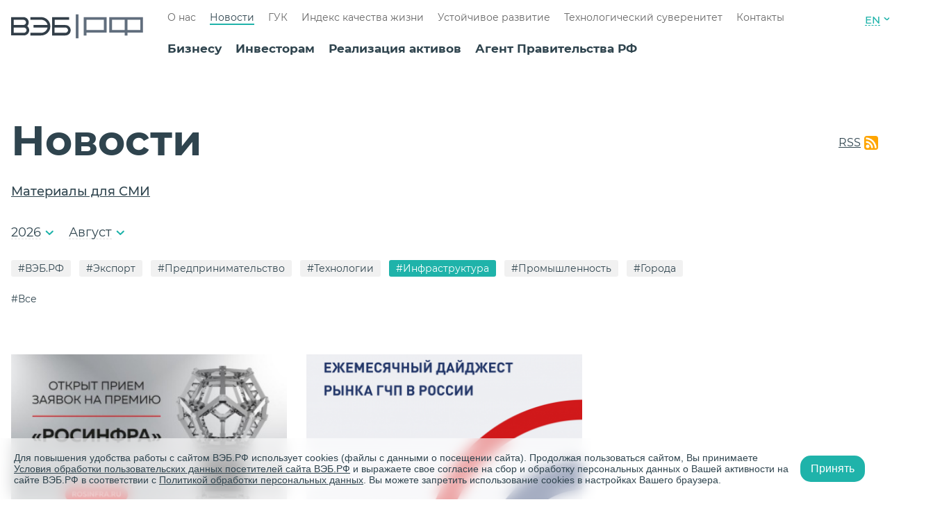

--- FILE ---
content_type: text/html; charset=UTF-8
request_url: https://veb.ru/press-tsentr/?tip=8305&month=08
body_size: 17038
content:
<!DOCTYPE html>
<html lang="ru">
    <head>
        <meta charset="utf-8">
        <meta name="viewport" content="width=device-width, initial-scale=1.0">
        <meta http-equiv="x-ua-compatible" content="ie=edge">
        <meta http-equiv="Content-Type" content="text/html; charset=UTF-8" />
<link href="/bitrix/cache/css/s1/news/kernel_main/kernel_main_v1.css?176700295028845" type="text/css"  rel="stylesheet" />
<link href="/bitrix/cache/css/s1/news/template_89d5cab0ebb365d45ccba8d03a6a10b3/template_89d5cab0ebb365d45ccba8d03a6a10b3_v1.css?1766761533121415" type="text/css"  data-template-style="true" rel="stylesheet" />
<script type="text/javascript">if(!window.BX)window.BX={};if(!window.BX.message)window.BX.message=function(mess){if(typeof mess=='object') for(var i in mess) BX.message[i]=mess[i]; return true;};</script>
<script type="text/javascript">(window.BX||top.BX).message({'JS_CORE_LOADING':'Загрузка...','JS_CORE_NO_DATA':'- Нет данных -','JS_CORE_WINDOW_CLOSE':'Закрыть','JS_CORE_WINDOW_EXPAND':'Развернуть','JS_CORE_WINDOW_NARROW':'Свернуть в окно','JS_CORE_WINDOW_SAVE':'Сохранить','JS_CORE_WINDOW_CANCEL':'Отменить','JS_CORE_WINDOW_CONTINUE':'Продолжить','JS_CORE_H':'ч','JS_CORE_M':'м','JS_CORE_S':'с','JSADM_AI_HIDE_EXTRA':'Скрыть лишние','JSADM_AI_ALL_NOTIF':'Показать все','JSADM_AUTH_REQ':'Требуется авторизация!','JS_CORE_WINDOW_AUTH':'Войти','JS_CORE_IMAGE_FULL':'Полный размер'});</script>
<script type="text/javascript">(window.BX||top.BX).message({'LANGUAGE_ID':'ru','FORMAT_DATE':'DD.MM.YYYY','FORMAT_DATETIME':'DD.MM.YYYY HH:MI:SS','COOKIE_PREFIX':'BITRIX_SM','SERVER_TZ_OFFSET':'10800','SITE_ID':'s1','SITE_DIR':'/','USER_ID':'','SERVER_TIME':'1769851798','USER_TZ_OFFSET':'0','USER_TZ_AUTO':'Y','bitrix_sessid':'54da58afa0c733093d0083b451eb26ca'});</script>


<script type="text/javascript"  src="/bitrix/cache/js/s1/news/kernel_main/kernel_main_v1.js?1767002950309608"></script>
<script type="text/javascript"  src="/bitrix/cache/js/s1/news/kernel_main_polyfill_promise/kernel_main_polyfill_promise_v1.js?17667615332506"></script>
<script type="text/javascript" src="/bitrix/js/main/loadext/loadext.min.js?1684519752717"></script>
<script type="text/javascript" src="/bitrix/js/main/loadext/extension.min.js?16845197521205"></script>
<script type="text/javascript">BX.setJSList(['/bitrix/js/main/core/core.js','/bitrix/js/main/core/core_promise.js','/bitrix/js/main/core/core_ajax.js','/bitrix/js/main/core/core_window.js','/bitrix/js/main/json/json2.min.js','/bitrix/js/main/core/core_ls.js','/bitrix/js/main/session.js','/bitrix/js/main/core/core_popup.js','/bitrix/js/main/core/core_date.js','/bitrix/js/main/core/core_fx.js','/bitrix/js/main/utils.js','/bitrix/js/main/polyfill/promise/js/promise.js','/assets/build/js/common.js','/assets/build/js/news.js']); </script>
<script type="text/javascript">BX.setCSSList(['/bitrix/js/main/core/css/core.css','/bitrix/js/main/core/css/core_popup.css','/bitrix/js/main/core/css/core_date.css','/assets/build/css/common.css','/assets/build/css/news.css']); </script>
<link rel="shortcut icon" href="/favicon.ico" type="image/x-icon">
<link rel="icon" href="/favicon_76.png" sizes="76x76">
<link rel="icon" href="/favicon_120.png" sizes="120x120">
<link rel="icon" href="/favicon_152.png" sizes="152x152">
<link rel="icon" href="/favicon_180.png" sizes="180x180">
<script type="text/javascript">
					(function () {
						"use strict";

						var counter = function ()
						{
							var cookie = (function (name) {
								var parts = ("; " + document.cookie).split("; " + name + "=");
								if (parts.length == 2) {
									try {return JSON.parse(decodeURIComponent(parts.pop().split(";").shift()));}
									catch (e) {}
								}
							})("BITRIX_CONVERSION_CONTEXT_s1");

							if (cookie && cookie.EXPIRE >= BX.message("SERVER_TIME"))
								return;

							var request = new XMLHttpRequest();
							request.open("POST", "/bitrix/tools/conversion/ajax_counter.php", true);
							request.setRequestHeader("Content-type", "application/x-www-form-urlencoded");
							request.send(
								"SITE_ID="+encodeURIComponent("s1")+
								"&sessid="+encodeURIComponent(BX.bitrix_sessid())+
								"&HTTP_REFERER="+encodeURIComponent(document.referrer)
							);
						};

						if (window.frameRequestStart === true)
							BX.addCustomEvent("onFrameDataReceived", counter);
						else
							BX.ready(counter);
					})();
				</script>



<script type="text/javascript"  src="/bitrix/cache/js/s1/news/template_3fcff14c9e7a6c58be13fe2ed8270a95/template_3fcff14c9e7a6c58be13fe2ed8270a95_v1.js?1766761533342790"></script>
<script type="text/javascript">var _ba = _ba || []; _ba.push(["aid", "78f02d1de2c8d4cc875a4fa410cf27c9"]); _ba.push(["host", "veb.ru"]); (function() {var ba = document.createElement("script"); ba.type = "text/javascript"; ba.async = true;ba.src = (document.location.protocol == "https:" ? "https://" : "http://") + "bitrix.info/ba.js";var s = document.getElementsByTagName("script")[0];s.parentNode.insertBefore(ba, s);})();</script>


        <title>Новости институтов развития</title>
                                <!-- Yandex.Metrika counter -->
<script type="text/javascript">
    (function (d, w, c) {
        (w[c] = w[c] || []).push(function () {
            try {
                w.yaCounter33661784 = new Ya.Metrika({
                    id: 33661784,
                    clickmap: true,
                    trackLinks: true,
                    accurateTrackBounce: true,
                    webvisor: true
                });
            } catch (e) {
            }
        });

        var n = d.getElementsByTagName("script")[0],
            s = d.createElement("script"),
            f = function () {
                if (n != undefined) {
                    n.parentNode.insertBefore(s, n);
                }
            };
        s.type = "text/javascript";
        s.async = true;
        s.src = "https://mc.yandex.ru/metrika/watch.js";

        if (w.opera == "[object Opera]") {
            d.addEventListener("DOMContentLoaded", f, false);
        } else {
            f();
        }
    })(document, window, "yandex_metrika_callbacks");
</script>
<noscript>
    <div>
        <img src="https://mc.yandex.ru/watch/33661784" style="position:absolute; left:-9999px;" alt=""/>
    </div>
</noscript>
<!-- /Yandex.Metrika counter -->

<script type="text/javascript">!function () {
        var t = document.createElement("script");
        t.type = "text/javascript";
        t.async = true;
        t.src = "https://vk.com/js/api/openapi.js?157";
        t.addEventListener("load", function(){
            VK.Retargeting.Init("VK-RTRG-266112-eY1ud");
            VK.Retargeting.Hit();
        });
        document.head.appendChild(t)
    }();
</script>
<noscript>
    <img src="https://vk.com/rtrg?p=VK-RTRG-266112-eY1ud" style="position:fixed; left:-999px;" alt=""/>
</noscript>    </head>
    <body>
                <div class="base">
            <div class="menu-modal" v-bind:class="{ 'menu-modal--open': openMenu }">
    <div class="menu-modal__all">
        <div class="menu-modal__head">
            <span class="menu-modal__text">
                Развиваемся сами, развиваем Россию.            </span>
            <div class="menu-modal__links">
              <!--  <a href="#" @click="showAllSites()" class="menu-modal__link menu-modal__link--sites">
                    Все сайты                </a> -->
                    <a href="/en/" class="header__link header__link--lang">EN</a>
            </div>
            <div class="menu-modal__close" @click="setOpenMenu()">
                <span class="menu-modal__line"></span>
                <span class="menu-modal__line"></span>
            </div>
        </div>
        <div class="menu-modal__search">
    <div class="menu-modal__search">
        <form action="/search/" method="get" class="searchform  menu-modal__search-form">
            <input type="submit" class="searchform__button" value="" disabled />
            <input required="1" type="search" class="searchform__input" name="q" value=""
                   placeholder="Поиск по сайту"/>
            <button class="button menu-modal__button">
                Найти
            </button>
        </form>
    </div>
</div>
 

        <div class="menu-modal__content">
            <div class="menu-block menu-modal__menu-block">
                                <a href="/biznesu/"
                                       class="menu-block__head">
                    <span>
                        Бизнесу                    </span>
                </a>
                                    <ul class="menu-block__list">
                                                    <li class="menu-block__item">
                                                                <a href="/biznesu/fabrika-proektnogo-finansirovaniya/"
                                                                       class="menu-block__a ">
                                    Фабрика проектного финансирования                                </a>
                                                            </li>
                                                    <li class="menu-block__item">
                                                                    <span v-on:click="open($event)" class="menu-block__plus"></span>
                                                                <a href="/biznesu/finansirovaniye-proyektov/infrastruktura/"
                                                                       class="menu-block__a menu-block__a--list">
                                    Финансирование проектов                                </a>
                                                                    <ul class="menu-block__list">
                                        






                                            <li class="menu-block__item">
                                                <a href="/biznesu/finansirovaniye-proyektov/infrastruktura/"
                                                                                                       class="menu-block__a">
                                                    Инфраструктура                                                </a>
                                            </li> 
										









                                        






                                            <li class="menu-block__item">
                                                <a href="/biznesu/finansirovaniye-proyektov/gorodskaja-ekonomika/"
                                                                                                       class="menu-block__a">
                                                    Городская экономика                                                </a>
                                            </li> 
										









                                        






                                            <li class="menu-block__item">
                                                <a href="/biznesu/finansirovaniye-proyektov/promyshlennost-vysokikh-peredelov/"
                                                                                                       class="menu-block__a">
                                                    Промышленность высоких переделов                                                </a>
                                            </li> 
										









                                        






                                            <li class="menu-block__item">
                                                <a href="/upload/biznesu/finansirovaniye-proyektov/5_steps_125_projects_book.pdf"
                                                                                                       class="menu-block__a">
                                                    Лучшие проекты программы «5 шагов для городов»                                                </a>
                                            </li> 
										









                                        






                                            <li class="menu-block__item">
                                                <a href="/turisticheskie-skhemy/"
                                                                                                       class="menu-block__a">
                                                    Туристические схемы                                                </a>
                                            </li> 
										









                                        






                                            <li class="menu-block__item">
                                                <a href="/biznesu/finansirovaniye-proyektov/lgotnoe-kreditovanie-po-vosstanovleniyu-okn/"
                                                                                                       class="menu-block__a">
                                                    Льготное кредитование по восстановлению ОКН                                                </a>
                                            </li> 
										









                                        






                                            <li class="menu-block__item">
                                                <a href="/contacts/"
                                                                                                       class="menu-block__a">
                                                    Контакты                                                </a>
                                            </li> 
										









                                                                            </ul>
                                                            </li>
                                                    <li class="menu-block__item">
                                                                    <span v-on:click="open($event)" class="menu-block__plus"></span>
                                                                <a href="/biznesu/podderzhka-eksporta/eksportnoye-finansirovaniye/"
                                                                       class="menu-block__a menu-block__a--list">
                                    Поддержка экспорта                                </a>
                                                                    <ul class="menu-block__list">
                                        






                                            <li class="menu-block__item">
                                                <a href="/biznesu/podderzhka-eksporta/eksportnoye-finansirovaniye/"
                                                                                                       class="menu-block__a">
                                                    Экспортное финансирование                                                </a>
                                            </li> 
										









                                        






                                            <li class="menu-block__item">
                                                <a href="/biznesu/podderzhka-eksporta/dokumentarnaya-podderzhka/"
                                                                                                       class="menu-block__a">
                                                    Документарная поддержка                                                </a>
                                            </li> 
										









                                        






                                            <li class="menu-block__item">
                                                <a href="/biznesu/podderzhka-eksporta/nefinansovaya-podderzhka/"
                                                                                                       class="menu-block__a">
                                                    Нефинансовая поддержка                                                </a>
                                            </li> 
										









                                        






                                            <li class="menu-block__item">
                                                <a href="/contacts/"
                                                                                                       class="menu-block__a">
                                                    Контакты                                                </a>
                                            </li> 
										









                                                                            </ul>
                                                            </li>
                                                    <li class="menu-block__item">
                                                                <a href="/biznesu/reyestr-spetsializirovannykh-kompaniy/"
                                                                       class="menu-block__a ">
                                    Реестр специализированных компаний                                </a>
                                                            </li>
                                                    <li class="menu-block__item">
                                                                <a href="/biznesu/operacii-na-finansovih-rinkah/"
                                                                       class="menu-block__a ">
                                    Операции на финансовых рынках                                </a>
                                                            </li>
                                                    <li class="menu-block__item">
                                                                <a href="/biznesu/depozitariy/"
                                                                       class="menu-block__a ">
                                    Депозитарий                                </a>
                                                            </li>
                                                    <li class="menu-block__item">
                                                                <a href="/biznesu/kliyentam/"
                                                                       class="menu-block__a ">
                                    Клиентам                                </a>
                                                            </li>
                                                    <li class="menu-block__item">
                                                                <a href="/biznesu/lgotnye-kredity/"
                                                                       class="menu-block__a ">
                                    Льготные кредиты на внедрение отечественного ИТ                                </a>
                                                            </li>
                                            </ul>
                                                                <a href="/investoram/"
                                       class="menu-block__head">
                    <span>
                        Инвесторам                    </span>
                </a>
                                    <ul class="menu-block__list">
                                                    <li class="menu-block__item">
                                                                <a href="/investoram/novosti-dlya-investorov/"
                                                                       class="menu-block__a ">
                                    Новости для инвесторов                                </a>
                                                            </li>
                                                    <li class="menu-block__item">
                                                                <a href="/investoram/kalendar-investora/"
                                                                       class="menu-block__a ">
                                    Календарь инвестора                                </a>
                                                            </li>
                                                    <li class="menu-block__item">
                                                                <a href="/investoram/#debt-instruments"
                                                                       class="menu-block__a ">
                                    Долговые инструменты                                </a>
                                                            </li>
                                                    <li class="menu-block__item">
                                                                <a href="/investoram/otchetnost/godovoj-otchet-2023/"
                                                                       class="menu-block__a ">
                                    Отчетность                                </a>
                                                            </li>
                                                    <li class="menu-block__item">
                                                                <a href="/investoram/#form"
                                                                       class="menu-block__a ">
                                    Контакты для инвесторов в облигации                                </a>
                                                            </li>
                                                    <li class="menu-block__item">
                                                                <a href="/investoram/raskrytiye-informatsii/"
                                                                       class="menu-block__a ">
                                    Раскрытие информации                                </a>
                                                            </li>
                                                    <li class="menu-block__item">
                                                                <a href="/investoram/zelenye-obligatsii/"
                                                                       class="menu-block__a ">
                                    Зеленые облигации ВЭБ.РФ                                </a>
                                                            </li>
                                                    <li class="menu-block__item">
                                                                <a href="/investoram/evroobligatsii/"
                                                                       class="menu-block__a ">
                                    Еврооблигации                                </a>
                                                            </li>
                                            </ul>
                                                                <a href="/trade/"
                                       class="menu-block__head">
                    <span>
                        Реализация активов                    </span>
                </a>
                                            </div>
            <div class="menu-block menu-modal__menu-block">
                                                <a href="/agent-pravitelstva/"
                                       class="menu-block__head">
                    <span>
                        Агент Правительства РФ                    </span>
                </a>
                                    <ul class="menu-block__list">
                                                    <li class="menu-block__item">
                                                                <a href="/agent-pravitelstva/psv/"
                                                                       class="menu-block__a ">
                                    Проекты социального воздействия                                </a>
                                                            </li>
                                                    <li class="menu-block__item">
                                                                <a href="/agent-pravitelstva/upravlenie-gosudarstvennymi-vneshnimi-finansovymi-aktivami/"
                                                                       class="menu-block__a ">
                                    Государственные долговые требования                                </a>
                                                            </li>
                                                    <li class="menu-block__item">
                                                                <a href="/agent-pravitelstva/predostavlenie-i-ispolnenie-gosudarstvennykh-garantiy/"
                                                                       class="menu-block__a ">
                                    Меры государственной поддержки                                </a>
                                                            </li>
                                                    <li class="menu-block__item">
                                                                <a href="/agent-pravitelstva/obespechenie-vozvrata-zadolzhennosti-yuridicheskikh-lits-subektov-rf-i-munitsipalnykh-obrazovaniy-po/"
                                                                       class="menu-block__a ">
                                    Возврат задолженности                                </a>
                                                            </li>
                                                    <li class="menu-block__item">
                                                                <a href="/agent-pravitelstva/programma-investitsiy-vneshekonombanka-v-proekty-stroitelstva-dostupnogo-zhilya-i-ipoteku-v-2010-201/"
                                                                       class="menu-block__a ">
                                    Инвестиции в строительство жилья и ипотеку (2010-2013)                                </a>
                                                            </li>
                                                    <li class="menu-block__item">
                                                                <a href="/agent-pravitelstva/upravlenie-ipotechnym-pokrytiem-isu/"
                                                                       class="menu-block__a ">
                                    Управление ипотечным покрытием ИСУ                                </a>
                                                            </li>
                                                    <li class="menu-block__item">
                                                                <a href="/agent-pravitelstva/monitoring-proektov-s-uchastiem-mfo/"
                                                                       class="menu-block__a ">
                                    Мониторинг проектов с участием МФО                                </a>
                                                            </li>
                                                    <li class="menu-block__item">
                                                                <a href="/agent-pravitelstva/upravlenie-gosudarstvennym-dolgom/upravlenie-gosudarstvennym-vneshnim-dolgom/"
                                                                       class="menu-block__a ">
                                    Государственный внешний долг                                </a>
                                                            </li>
                                                    <li class="menu-block__item">
                                                                <a href="/agent-pravitelstva/sozdanie-sotsialnoy-infrastruktury/"
                                                                       class="menu-block__a ">
                                    Создание социальной инфраструктуры с применением механизмов ГЧП                                </a>
                                                            </li>
                                                    <li class="menu-block__item">
                                                                <a href="/agent-pravitelstva/soprovozhdenie-mekhanizma-zashchity/"
                                                                       class="menu-block__a ">
                                    Сопровождение механизма защиты и поощрения капиталовложений                                </a>
                                                            </li>
                                                    <li class="menu-block__item">
                                                                <a href="/agent-pravitelstva/otsenka-obosnovannosti-raspredeleniya-riskov-v-proektakh-gchp/"
                                                                       class="menu-block__a ">
                                    Оценка обоснованности распределения рисков в проектах ГЧП                                </a>
                                                            </li>
                                            </ul>
                                                                <a href="/o-banke/"
                                       class="menu-block__head">
                    <span>
                        О нас                    </span>
                </a>
                                    <ul class="menu-block__list">
                                                    <li class="menu-block__item">
                                                                <a href="/o-banke/missiya/"
                                                                       class="menu-block__a ">
                                    Миссия                                </a>
                                                            </li>
                                                    <li class="menu-block__item">
                                                                <a href="/o-banke/strategiya-razvitiya/"
                                                                       class="menu-block__a ">
                                    Стратегия развития                                </a>
                                                            </li>
                                                    <li class="menu-block__item">
                                                                <a href="/o-banke/koordinatsiya-deyatelnosti/"
                                                                       class="menu-block__a ">
                                    Координация деятельности институтов развития                                </a>
                                                            </li>
                                                    <li class="menu-block__item">
                                                                <a href="/o-banke/normativno-pravovaya-baza/"
                                                                       class="menu-block__a ">
                                    Нормативно-правовая база                                </a>
                                                            </li>
                                                    <li class="menu-block__item">
                                                                <a href="/o-banke/sotsialnaya-otvetstvennost/"
                                                                       class="menu-block__a ">
                                    Социальная ответственность                                </a>
                                                            </li>
                                                    <li class="menu-block__item">
                                                                <a href="/o-banke/insayderam/"
                                                                       class="menu-block__a ">
                                    Инсайдерам                                </a>
                                                            </li>
                                                    <li class="menu-block__item">
                                                                <a href="/o-banke/protivodeystviye-korruptsii/"
                                                                       class="menu-block__a ">
                                    Противодействие коррупции                                </a>
                                                            </li>
                                                    <li class="menu-block__item">
                                                                <a href="/o-banke/protivodeystviye-legalizatsii-prestupnykh-dokhodov/"
                                                                       class="menu-block__a ">
                                    Противодействие легализации преступных доходов                                </a>
                                                            </li>
                                                    <li class="menu-block__item">
                                                                <a href="/o-banke/mezhdunarodnoye-sotrudnichestvo/"
                                                                       class="menu-block__a ">
                                    Международное сотрудничество                                </a>
                                                            </li>
                                                    <li class="menu-block__item">
                                                                <a href="/kontakty/"
                                                                       class="menu-block__a ">
                                    Контактная информация                                </a>
                                                            </li>
                                            </ul>
                                            </div>
            <div class="menu-block menu-modal__menu-block">
                                                <a href="/press-tsentr/"
                                       class="menu-block__head">
                    <span>
                        Новости                    </span>
                </a>
                                                                <a href="/gosudarstvennaya-upravlyayushchaya-kompaniya/"
                                       class="menu-block__head">
                    <span>
                        ГУК                    </span>
                </a>
                                    <ul class="menu-block__list">
                                                    <li class="menu-block__item">
                                                                <a href="/gosudarstvennaya-upravlyayushchaya-kompaniya/obshchaya-informatsiya/"
                                                                       class="menu-block__a ">
                                    Общая информация                                </a>
                                                            </li>
                                                    <li class="menu-block__item">
                                                                <a href="/gosudarstvennaya-upravlyayushchaya-kompaniya/raskrytie-informatsii-o-rezultatakh-investirovaniya/"
                                                                       class="menu-block__a ">
                                    Раскрытие информации о результатах инвестирования                                </a>
                                                            </li>
                                                    <li class="menu-block__item">
                                                                <a href="/gosudarstvennaya-upravlyayushchaya-kompaniya/otkrytyy-konkurs-po-otboru-auditorskoy-organizatsii/"
                                                                       class="menu-block__a ">
                                    Открытый конкурс по отбору аудиторской организации                                </a>
                                                            </li>
                                                    <li class="menu-block__item">
                                                                <a href="/gosudarstvennaya-upravlyayushchaya-kompaniya/informatsiya-o-provedenii-guk-depozitnykh-auktsionov/"
                                                                       class="menu-block__a ">
                                    Информация о проведении ГУК депозитных аукционов                                </a>
                                                            </li>
                                                    <li class="menu-block__item">
                                                                <a href="/gosudarstvennaya-upravlyayushchaya-kompaniya/zakonodatelstvo/"
                                                                       class="menu-block__a ">
                                    Законодательство                                </a>
                                                            </li>
                                                    <li class="menu-block__item">
                                                                <a href="/gosudarstvennaya-upravlyayushchaya-kompaniya/vnutrennie-normativnye-dokumenty/"
                                                                       class="menu-block__a ">
                                    Внутренние нормативные документы                                </a>
                                                            </li>
                                            </ul>
                                                                <a href="https://xn--80aafaxhj3c.xn--p1ai/index-quality-of-life"
                                            target="_blank"
                                       class="menu-block__head">
                    <span>
                        Индекс качества жизни                    </span>
                </a>
                                                                <a href="/ustojchivoe-razvitie/"
                                       class="menu-block__head">
                    <span>
                        Устойчивое развитие                    </span>
                </a>
                                    <ul class="menu-block__list">
                                                    <li class="menu-block__item">
                                                                <a href="/ustojchivoe-razvitie/esg-strategiya/"
                                                                       class="menu-block__a ">
                                    ESG-стратегия                                </a>
                                                            </li>
                                                    <li class="menu-block__item">
                                                                <a href="/ustojchivoe-razvitie/zeljonoe-finansirovanie/"
                                                                       class="menu-block__a ">
                                    ESG-финансирование                                </a>
                                                            </li>
                                                    <li class="menu-block__item">
                                                                <a href="/ustojchivoe-razvitie/kachestvennaya-infrastruktura/"
                                                                       class="menu-block__a ">
                                    Системы оценки и сертификации                                </a>
                                                            </li>
                                                    <li class="menu-block__item">
                                                                <a href="/agent-pravitelstva/psv/"
                                                                       class="menu-block__a ">
                                    Проекты социального воздействия                                </a>
                                                            </li>
                                                    <li class="menu-block__item">
                                                                <a href="/ustojchivoe-razvitie/otvetstvennoe-vedenie-biznesa/"
                                                                       class="menu-block__a ">
                                    Ответственное ведение бизнеса                                </a>
                                                            </li>
                                                    <li class="menu-block__item">
                                                                <a href="/ustojchivoe-razvitie/mezhdunarodnoe-sotrudnichestvo/"
                                                                       class="menu-block__a ">
                                    Международное сотрудничество                                </a>
                                                            </li>
                                                    <li class="menu-block__item">
                                                                <a href="/ustojchivoe-razvitie/otchetnost/"
                                                                       class="menu-block__a ">
                                    Отчетность                                </a>
                                                            </li>
                                                    <li class="menu-block__item">
                                                                <a href="/ustojchivoe-razvitie/vnedrenie-tseley-ustoychivogo-razvitiya-v-monogorodakh/"
                                                                       class="menu-block__a ">
                                    ЦУР в моногородах                                </a>
                                                            </li>
                                                    <li class="menu-block__item">
                                                                <a href="/ustojchivoe-razvitie/khartiya-ustoi-chivykh-gorodov-rossii/"
                                                                       class="menu-block__a ">
                                    Хартия устойчивых городов России                                </a>
                                                            </li>
                                            </ul>
                                                                <a href="/tekhnologicheskiy-suverenitet/"
                                       class="menu-block__head">
                    <span>
                        Технологический суверенитет                    </span>
                </a>
                                                                <a href="/kontakty/"
                                       class="menu-block__head">
                    <span>
                        Контакты                    </span>
                </a>
                                                            </div>
        </div>
    </div>
</div>            <header class="header base__header wrapper ">
                <a href="/">
                                        <div class="header__logo"></div>
                                    </a>
                <div class="header__nav">
                    <ul class="menu ">
                            <ul class="menu ">
                    <li class="menu__item">
                <a href="/o-banke/"                    class="menu__link  ">
                    О нас                </a>
            </li>
                    <li class="menu__item">
                <a href="/press-tsentr/"                    class="menu__link  menu__link--current">
                    Новости                </a>
            </li>
                    <li class="menu__item">
                <a href="/gosudarstvennaya-upravlyayushchaya-kompaniya/"                    class="menu__link  ">
                    ГУК                </a>
            </li>
                    <li class="menu__item">
                <a href="https://xn--80aafaxhj3c.xn--p1ai/index-quality-of-life"                    class="menu__link  ">
                    Индекс качества жизни                </a>
            </li>
                    <li class="menu__item">
                <a href="/ustojchivoe-razvitie/"                    class="menu__link  ">
                    Устойчивое развитие                </a>
            </li>
                    <li class="menu__item">
                <a href="/tekhnologicheskiy-suverenitet/"                    class="menu__link  ">
                    Технологический суверенитет                </a>
            </li>
                    <li class="menu__item">
                <a href="/kontakty/"                    class="menu__link  ">
                    Контакты                </a>
            </li>
            </ul>
                    </ul>
                    <ul class="menu ">
                                    <li class="menu__item">
            <a href="/biznesu/"
                                              class="menu__link menu__link--dark ">
                Бизнесу            </a>
        </li>
            <li class="menu__item">
            <a href="/investoram/"
                                              class="menu__link menu__link--dark ">
                Инвесторам            </a>
        </li>
            <li class="menu__item">
            <a href="/trade/"
                                              class="menu__link menu__link--dark ">
                Реализация активов            </a>
        </li>
            <li class="menu__item">
            <a href="/agent-pravitelstva/"
                                              class="menu__link menu__link--dark ">
                Агент Правительства РФ            </a>
        </li>
                        </ul>
                </div>
                <div class="header__right">
                    <a href="tel:" class="header__phone">
                        +7 (495) 604-63-63                    </a>
                    <div class="header__links">
                        <!-- <a href="#" class="header__link header__link--sites" @click="showAllSites()">
                            Все сайты                        </a> -->
                            <a href="/en/" class="header__link header__link--lang">EN</a>
                    </div>
                    <div class="header__btn-menu" @click="setOpenMenu()"></div>
                <div class="header__search">
    <form action="/search/" method="get" class="searchform searchform--invert header__search-form">
        <input type="search" required class="searchform__input searchform__input--custom  searchform__input--black-font" name="q" value="" placeholder="" />
        <div class="searchform__line searchform__line--blue"></div>
        <input type="submit" class="searchform__button" value="" />
    </form>
</div>
                </div>
            </header>    <main class="base__main">
        <div class="section section--padding-top">
            <div class="wrapper">
                <div class="section__title-block section__title-block--press-center">
                    <h1 class="section__h1">
                        Новости                    </h1>
                                                                        <a href="/rss/" target="_blank" class="rrs">
                                RSS
                            </a>
                                                            </div>
                <ul class="section__list section__list--notopspace">
                                            <li class="section__list-item">
                            <a href="/galereya/" class="section__list-link">
                                Материалы для СМИ
                            </a>
                        </li>
                                    </ul>
                <div class="section__block">
                    <div class="filters">
                        <div class="filters__item expanding js-expanding-hideable">
                            <div class="filters__current js-expanding-btn">
                                                                    2026                                                            </div>
                            <div class="filters__variants-cont expanding__block">
                                <div class="filters__variants expanding__content">
                                                                                                                <a href="/press-tsentr/?year=2026&tip=8305" class="filters__variant">2026</a>
                                                                            <a href="/press-tsentr/?year=2025&tip=8305" class="filters__variant">2025</a>
                                                                            <a href="/press-tsentr/?year=2024&tip=8305" class="filters__variant">2024</a>
                                                                            <a href="/press-tsentr/?year=2023&tip=8305" class="filters__variant">2023</a>
                                                                            <a href="/press-tsentr/?year=2022&tip=8305" class="filters__variant">2022</a>
                                                                            <a href="/press-tsentr/?year=2021&tip=8305" class="filters__variant">2021</a>
                                                                            <a href="/press-tsentr/?year=2020&tip=8305" class="filters__variant">2020</a>
                                                                            <a href="/press-tsentr/?year=2019&tip=8305" class="filters__variant">2019</a>
                                                                            <a href="/press-tsentr/?year=2018&tip=8305" class="filters__variant">2018</a>
                                                                            <a href="/press-tsentr/?year=2017&tip=8305" class="filters__variant">2017</a>
                                                                            <a href="/press-tsentr/?year=2016&tip=8305" class="filters__variant">2016</a>
                                                                            <a href="/press-tsentr/?year=2015&tip=8305" class="filters__variant">2015</a>
                                                                            <a href="/press-tsentr/?year=2014&tip=8305" class="filters__variant">2014</a>
                                                                            <a href="/press-tsentr/?year=2013&tip=8305" class="filters__variant">2013</a>
                                                                            <a href="/press-tsentr/?year=2012&tip=8305" class="filters__variant">2012</a>
                                                                            <a href="/press-tsentr/?year=2011&tip=8305" class="filters__variant">2011</a>
                                                                            <a href="/press-tsentr/?year=2010&tip=8305" class="filters__variant">2010</a>
                                                                    </div>
                            </div>
                        </div>
                        <div class="filters__item expanding js-expanding-hideable">
                            <div class="filters__current js-expanding-btn">
                                                                    Август                                                            </div>
                            <div class="filters__variants-cont expanding__block">
                                <div class="filters__variants expanding__content">
                                    <a href="/press-tsentr/?tip=8305" class="filters__variant">
                                        Все месяцы                                    </a>
                                                                            <a href="/press-tsentr/?month=01&tip=8305" class="filters__variant">
                                            Январь                                        </a>
                                                                            <a href="/press-tsentr/?month=02&tip=8305" class="filters__variant">
                                            Февраль                                        </a>
                                                                            <a href="/press-tsentr/?month=03&tip=8305" class="filters__variant">
                                            Март                                        </a>
                                                                            <a href="/press-tsentr/?month=04&tip=8305" class="filters__variant">
                                            Апрель                                        </a>
                                                                            <a href="/press-tsentr/?month=05&tip=8305" class="filters__variant">
                                            Май                                        </a>
                                                                            <a href="/press-tsentr/?month=06&tip=8305" class="filters__variant">
                                            Июнь                                        </a>
                                                                            <a href="/press-tsentr/?month=07&tip=8305" class="filters__variant">
                                            Июль                                        </a>
                                                                            <a href="/press-tsentr/?month=08&tip=8305" class="filters__variant">
                                            Август                                        </a>
                                                                            <a href="/press-tsentr/?month=09&tip=8305" class="filters__variant">
                                            Сентябрь                                        </a>
                                                                            <a href="/press-tsentr/?month=10&tip=8305" class="filters__variant">
                                            Октябрь                                        </a>
                                                                            <a href="/press-tsentr/?month=11&tip=8305" class="filters__variant">
                                            Ноябрь                                        </a>
                                                                            <a href="/press-tsentr/?month=12&tip=8305" class="filters__variant">
                                            Декабрь                                        </a>
                                                                    </div>
                            </div>
                        </div>
                    </div>

                    
    <div class="hashtags">
                    <a href="/press-tsentr/?tip=1564&month=08"  class="hashtag hashtag--lvl1">#ВЭБ.РФ</a>
                    <a href="/press-tsentr/?tip=8042&month=08"  class="hashtag hashtag--lvl1">#Экспорт</a>
                    <a href="/press-tsentr/?tip=7872&month=08"  class="hashtag hashtag--lvl1">#Предпринимательство</a>
                    <a href="/press-tsentr/?tip=8307&month=08"  class="hashtag hashtag--lvl1">#Технологии</a>
                    <a href="/press-tsentr/?month=08"  class="hashtag hashtag--lvl1 hashtag--active">#Инфраструктура</a>
        
                    <a class="hashtag hashtag--dots hashtag--lvl1 hashtags__btn-more js-hashtags-show-more"></a>
            <div class="hashtags__more">
                                    <a href="/press-tsentr/?tip=1561&month=08"  class="hashtag hashtag--lvl1">#Промышленность</a>
                                    <a href="/press-tsentr/?tip=8306&month=08"  class="hashtag hashtag--lvl1">#Города</a>
                
                <a href="javascript:void(0)" class="hashtag hashtag--lvl1 hashtags__btn-less js-hashtags-show-less hashtag--hide">Скрыть</a>
            </div>
            </div>


    <div class="hashtags">
        <a
                            class="hashtag hashtag--active"
                    >
            #Все        </a>
        
            </div>
                </div>
                <div class="news-list">
                    <div class="grid grid--m24">
                                                                                                                <div class="grid__item grid__item--2-3col">
                                                        <div class="news-item" id="bx_3218110189_51992">
                                <div onclick="location.href='/press-tsentr/51992/';" class="news-item__img-block">
                                                                            <picture>
                                            <source srcset="/upload/iblock/a2a/a2ae8f7b2161aba9bccd5b75be6033dc.jpg" media="(min-width: 78.75em)">
                                            <source srcset="/upload/iblock/a2a/a2ae8f7b2161aba9bccd5b75be6033dc.jpg" media="(min-width: 63.125em)">
                                            <img class="news-item__img" srcset="/upload/resize_cache/iblock/a2a/330_250_140cd750bba9870f18aada2478b24840a/a2ae8f7b2161aba9bccd5b75be6033dc.jpg" alt="Открыт прием заявок на Национальную премию в сфере инфраструктуры «РОСИНФРА»" title="Открыт прием заявок на Национальную премию в сфере инфраструктуры «РОСИНФРА»">
                                        </picture>
                                                                    </div>
                                <div class="news-item__descr">
                                    <div class="news-item__date">
                                        11 февраля                                    </div>
                                    <a href="/press-tsentr/?tip=8305&month=08"  class="hashtag hashtag--lvl1 hashtag--news">
                                        #Инфраструктура</a>
                                    <a href="/press-tsentr/51992/" class="news-item__title">
                                        Открыт прием заявок на Национальную премию в сфере инфраструктуры «РОСИНФРА»                                    </a>
                                    <div class="hashtags">
                                                                            </div>
                                </div>
                            </div>
                        </div>
                                                                    <div class="grid__item grid__item--2-3col">
                                                        <div class="news-item" id="bx_3218110189_50969">
                                <div onclick="location.href='/press-tsentr/50969/';" class="news-item__img-block">
                                                                            <picture>
                                            <source srcset="/upload/iblock/f29/f29a5a111ba92575601c1ccfc7481bc5.png" media="(min-width: 78.75em)">
                                            <source srcset="/upload/iblock/f29/f29a5a111ba92575601c1ccfc7481bc5.png" media="(min-width: 63.125em)">
                                            <img class="news-item__img" srcset="/upload/resize_cache/iblock/f29/380_250_140cd750bba9870f18aada2478b24840a/f29a5a111ba92575601c1ccfc7481bc5.png" alt="Дайджест Национального Центра ГЧП: за два месяца запущено 227 конкурсных процедур по проектам ГЧП" title="Дайджест Национального Центра ГЧП: за два месяца запущено 227 конкурсных процедур по проектам ГЧП">
                                        </picture>
                                                                    </div>
                                <div class="news-item__descr">
                                    <div class="news-item__date">
                                        29 октября                                    </div>
                                    <a href="/press-tsentr/?tip=8305&month=08"  class="hashtag hashtag--lvl1 hashtag--news">
                                        #Инфраструктура</a>
                                    <a href="/press-tsentr/50969/" class="news-item__title">
                                        Дайджест Национального Центра ГЧП: за два месяца запущено 227 конкурсных процедур по проектам ГЧП                                    </a>
                                    <div class="hashtags">
                                                                            </div>
                                </div>
                            </div>
                        </div>
                                                                                </div>
                </div>
            </div>
            <div class="contacts">
                <div class="wrapper">
                    <div class="grid grid--baseline">
                        <div class="grid__item grid__item--1-4col">
                            <div class="contacts__caption">
                                Пресс-служба                            </div>
                            <div class="contacts__title">
                                Уважаемые журналисты!<br>Мы внимательно относимся к вашим запросам и стараемся 
оперативно и полно отвечать на них. Будем признательны, если вы будете направлять их 
преимущественно в рабочее время с 9-00 до 19-00.                            </div>
                        </div>
                        <div class="grid__item grid__item--4col">
                            <div class="contacts__item">
                            </div>
                        </div>
                        <div class="grid__item grid__item--4col">
                            <div class="contacts__item">
                                <div class="contacts__title">
                                    Телефон:                                </div>
                                <div class="contacts__value">
                                    +7 (495) 721-94-90
                                </div>
                            </div>
                        </div>
                        <div class="grid__item grid__item--4col">
                            <div class="contacts__item">
                                <div class="contacts__title">
                                    E-mail:
                                </div>
                                <div class="contacts__value">
                                    <a href="mailto:press@veb.ru" class="contacts__link">
                                        press@veb.ru
                                    </a>
                                </div>
                            </div>
                        </div>
                    </div>
                </div>
            </div>
        </div>
    </main>
            <footer class="base__footer wrapper">
	<div class="footer">
		<div class="footer__container">
			<div class="footer__block">
				<div class="footer__logo">
				</div>
			</div>
			<div class="footer__block desktop-only footer__block--min">
				<div class="footer__head">
					Мы в соцмедиа
				</div>
				<div class="soc-links">
					<a href="https://vk.com/vebrf" target="_blank" class="soc-links__item">
    <img src="/usr/main/logo-vk-m.jpg">
</a>

<a href="https://ok.ru/vebrf" class="soc-links__item" target="_blank">
    <img src="/usr/main/social/veb_ok.svg" class="social_media_link">
</a>

<a href="https://dzen.ru/vebrf" class="soc-links__item" target="_blank">
    <img src="/usr/main/social/veb_zen.svg" class="social_media_link">
</a>

<a href="https://t.me/razvivaemrf" class="soc-links__item" target="_blank">
    <img src="/usr/main/social/veb-tlg.svg" class="social_media_link">
</a>

<br>
<a href="https://rutube.ru/channel/23870435/" class="soc-links__item" target="_blank">
    <img src="/usr/main/social/veb_rutube.svg" class="social_media_link">
</a>

<a href="https://max.ru/vebrf" class="soc-links__item" target="_blank">
    <img src="/usr/main/social/veb_max.svg" class="social_media_link">
</a>				</div>
			</div>
			<div class="footer__block footer__block--narrow not-mobile">
				    <ul class="list-menu">
                    <li class="list-menu__item">
                <a href="/biznesu/"                    class="list-menu__link list-menu__link--caption ">
                Бизнесу                </a>
            </li>
                    <li class="list-menu__item">
                <a href="/investoram/"                    class="list-menu__link list-menu__link--caption ">
                Инвесторам                </a>
            </li>
                    <li class="list-menu__item">
                <a href="/agent-pravitelstva/"                    class="list-menu__link list-menu__link--caption ">
                Агент Правительства РФ                </a>
            </li>
            </ul>
			</div>
			<div class="footer__block footer__block--primary mobile-only">
				<div class="footer__contacts-head">
					Телефон:
				</div>
				<div class="footer__contacts-value">
					+7 (495) 604-63-63				</div>
			</div>
			<div class="footer__block footer__block--primary mobile-only">
				<ul class="list-menu">
					<li class="list-menu__item"> <a href="#" v-on:click="openFormSvaz" onclick="setTimeout(onloadCallbackClick, 1000);" class="list-menu__link list-menu__link--medium">
							Обратная связь </a> </li>
				</ul>
			</div>
			<div class="footer__block footer__block--primary mobile-only">
				<ul class="list-menu">
					<li class="list-menu__item"> <a href="#" v-on:click="openFormOtz" onclick="setTimeout(onloadCallbackClick, 1000);" class="list-menu__link list-menu__link--medium">
							Оставить отзыв </a> </li>
				</ul>
			</div>
			<div class="footer__block footer__block--primary footer__block--shifted not-mobile">
				<div class="footer__contacts">
					<div class="footer__contacts-head">
						Адрес:
					</div>
					<div class="footer__contacts-value">
						Москва, ул. Воздвиженка, д.10
					</div>
				</div>
				<div class="footer__contacts">
					<div class="footer__contacts-head">
						Телефон:
					</div>
					<div class="footer__contacts-value">
						<a href="tel:" class="footer__contacts-phone">
							+7 (495) 604-63-63 </a>
					</div>
				</div>
				<ul class="list-menu">
					<li class="list-menu__item"> <a href="#" v-on:click="openFormSvaz" onclick="setTimeout(onloadCallbackClick, 1000);" class="list-menu__link list-menu__link--medium">
							Обратная связь </a> </li>
					<li class="list-menu__item"> <a href="#" v-on:click="openFormOtz" onclick="setTimeout(onloadCallbackClick, 1000);" class="list-menu__link list-menu__link--medium">
							Оставить отзыв </a> </li>
				</ul>
				<div class=" not-mobile footer__copyrights">
					© ВЭБ.РФ, 2006—2026				</div>
				<div class=" not-mobile footer__copyrights">
					Разработка: <a href="https://www.ustrong.ru/" target="_blank">USTRONG</a>
				</div>
			</div>
			<div class="footer__block footer__block--primary desktop-only footer__block--min">
			</div>
			<div class="footer__block footer__block--primary footer__block--narrow not-mobile">
				    <ul class="list-menu">
                    <li class="list-menu__item">
                <a href="/o-banke/"                    class="list-menu__link list-menu__link--gray  ">
                    О нас                </a>
            </li>
                    <li class="list-menu__item">
                <a href="/press-tsentr/"                    class="list-menu__link list-menu__link--gray  list-menu__link--current">
                    Новости                </a>
            </li>
                    <li class="list-menu__item">
                <a href="/gosudarstvennaya-upravlyayushchaya-kompaniya/"                    class="list-menu__link list-menu__link--gray  ">
                    ГУК                </a>
            </li>
                    <li class="list-menu__item">
                <a href="/zakupki/"                    class="list-menu__link list-menu__link--gray  ">
                    Закупки                </a>
            </li>
                    <li class="list-menu__item">
                <a href="/kontakty/"                    class="list-menu__link list-menu__link--gray  ">
                    Контакты                </a>
            </li>
            </ul>
			</div>
			<div class="footer__block footer__block--flex footer__block--secondary footer__block--double">
				<div class="footer__site-info">
					<ul class="list-menu not-mobile">
					</ul>
					<form action="/search/" method="get" class="searchform searchform--pos-rel">
						<input type="submit" class="searchform__button" value=""> <input type="search" name="q" class="searchform__input searchform__input--focus-border searchform__input--hide-placeholder" placeholder="Поиск">
						<div class="searchform__input-underline">
						</div>
					</form>
				</div>

				<!--
			<div class="footer__sites-block not-mobile">
 <a href="#" class="footer__link-sites">
				Все сайты Группы </a>
			</div>
-->




			</div>
			<div class="footer__block mobile-only footer__block--double footer__block--last">
				<div class="footer__copyrights">
					© ВЭБ.РФ, 2006—2026				</div>
			</div>
			<div class="footer__block footer__block--double footer__block--last">
				<div class="expanding">
					<div>
						<ul class="list-menu list-menu--padded expanding__content">
							<!--<li class="list-menu__item"> <a href="/gruppa-veb/" class="list-menu__link">
						Организации развития </a> </li>-->
							<li class="list-menu__item"> <a href="/o-banke/gorjachaja-linija-komplaens/" class="list-menu__link">
									Горячая линия Комплаенс</a> </li>
							<!-- <li class="list-menu__item"> <a href="/o-banke/goryachaya-liniya-sluzhby-bezopasnosti" class="list-menu__link">
									Горячая линия Блока безопасности </a> </li> -->
							<li class="list-menu__item"> <a href="/o-banke/goryachaya-liniya-sluzhby-vnutrennego-kontrolya" class="list-menu__link">
									Горячая линия службы внутреннего контроля </a> </li>
							<li class="list-menu__item"> <a href="http://www.e-disclosure.ru/portal/company.aspx?id=15609" target="_blank" class="list-menu__link">
									Раскрытие информации на сайте ООО "Интерфакс-ЦРКИ" </a> </li>
							<li class="list-menu__item"> <a href="/investoram/raskrytiye-informatsii/information-for-professional-participants-of-the-securities-market/" class="list-menu__link">
									Раскрытие информации профессиональным участником рынка ценных бумаг </a> </li>
							<li class="list-menu__item"> <a href="/o-banke/protivodeystviye-korruptsii/" class="list-menu__link">
									Противодействие коррупции </a> </li>
							<li class="list-menu__item"> <a href="/files/?file=326e7e89d4c06503caf53607b24942d7.pdf" class="list-menu__link" target="_blank">
									Политика обработки персональных данных</a> </li>
							<li class="list-menu__item"> <a href="/files/?file=5ae34e404c03086be4eeafb6c95c9f6d.pdf" class="list-menu__link" target="_blank">
									Политика обработки персональных данных функциональными организациями ВЭБ.РФ</a> </li>
							<li class="list-menu__item"> <a href="/files/?file=5bf1599816bfc3bf29de55db05a4177f.pdf" class="list-menu__link" target="_blank">
									Условия обработки персональных данных</a> </li>


						</ul>
					</div>
				</div>
			</div>
			<div class="footer__block mobile-only footer__block--double footer__block--last">
				<div class="footer__copyrights">
					Разработка: <a href="https://www.ustrong.ru/" target="_blank">USTRONG</a>
				</div>
			</div>
		</div>
	</div>
</footer>            
<script>
    function pageToDisplayCookiesLoaded() {
        // Имя куки
        const cookieName = 'cookieconsent';

        // Функция для установки куки
        function setCookie() {
            const date = new Date();
            // Устанавливаем срок действия куки на 1 год
            date.setTime(date.getTime() + (365 * 24 * 60 * 60 * 1000));
            document.cookie = `${cookieName}=true;expires=${date.toUTCString()};path=/`;
        }

        // Функция для проверки наличия куки
        function hasCookie() {
            return document.cookie.split(';').some((item) => item.trim().startsWith(`${cookieName}=`));
        }

        // Функция для отображения плашки с принятием куки
        function showBanner() {
            // Создаем элемент плашки
            const banner = document.createElement('div');
            banner.className = 'cookies-banner';
            banner.innerHTML = '<span class="cookies-text">Для повышения удобства работы с сайтом ВЭБ.РФ использует cookies (файлы с данными о посещении сайта). Продолжая пользоваться сайтом, Вы принимаете <a href="/files/?file=5bf1599816bfc3bf29de55db05a4177f.pdf">Условия обработки пользовательских данных посетителей сайта ВЭБ.РФ</a> и выражаете свое согласие на сбор и обработку персональных данных о Вашей активности на сайте ВЭБ.РФ в соответствии с <a href="/files/?file=326e7e89d4c06503caf53607b24942d7.pdf">Политикой обработки персональных данных</a>. Вы можете запретить использование cookies в настройках Вашего браузера.</span><span class="cookies-close-icon-wrapper"><span class="cookies-close-icon">Принять</span></span>';

            // Добавляем обработчик события для иконки "Закрыть"
            banner.querySelector('.cookies-close-icon').addEventListener('click', () => {
                // Устанавливаем куки
                setCookie();
                // Удаляем плашку
                banner.remove();
            });

            // Добавляем плашку в тело страницы
            document.body.appendChild(banner);
        }

        // Проверяем наличие куки при загрузке страницы
        if (!hasCookie()) {
            showBanner();
        }

    }

    document.addEventListener('DOMContentLoaded', pageToDisplayCookiesLoaded);
</script>                    </div>
        <div class="app-modal" id="app-modal">
        <script type="text/x-template" id="modal-template">
    <transition name="modal">
        <div class="modal" @click="$emit('close')">
            <div class="modal__wrapper">
                <div class="modal__container">
                    <div class="modal__close" @click="$emit('close')">
                        <span class="modal__line"></span>
                        <span class="modal__line"></span>
                    </div>
                    <div class="modal__header">
                        <slot name="header"></slot>
                    </div>
                    <div class="modal__body">
                        <slot name="body"></slot>
                    </div>
                </div>
            </div>
        </div>
    </transition>
</script>
<modal-1 v-if="showModal" @close="setShowModal()">
    <div slot="body">
        <p>Электронный офис клиента в разработке</p>
        <div class="button close-modal" @click="$emit('close')">Закрыть</div>
    </div>
</modal-1><form-modal v-bind:formid="5" :inputs="{
        form_text_32:{
           name:'form_text_32',
           valid:0,
           value:'',
           validation:['required']
        },
        form_text_33:{
           name:'form_text_33',
           valid:0,
           value:'',
           validation:['required','email']
        },
        form_text_captcha:{
           name:'g-recaptcha-response',
           valid:0,
           value:'',
           validation:['required']
        },
        form_textarea_34:{
           name:'form_textarea_34',
           valid:0,
           value:'',
           validation:['required']
        },
        checked:{
           name:'form_checkbox_SIMPLE_QUESTION_727[]',
           valid:0,
           value:'',
           validation:['required']
        },
        AJAX_CALL:{
           name:'AJAX_CALL',
           valid:0,
           value:'Y',
           validation:['required']
        },
        WEB_FORM_ID:{
           name:'WEB_FORM_ID',
           valid:0,
           value:'5',
           validation:['required']
        },
        sessid:{
           name:'sessid',
           valid:0,
           value:'54da58afa0c733093d0083b451eb26ca',
           validation:['required']
        },
        web_form_apply:{
           name:'web_form_apply',
           valid:0,
           value:'Y',
           validation:['required']
        },
    }" v-if="formSvaz" @close="openFormSvaz()">

    <div slot="body" slot-scope="props">
        <div class="form-modal">
            <span class="form-modal__head">
                Написать письмо            </span>
            <form>
                <input type="hidden" name="AJAX_CALL" value="Y">
                <input type="hidden" name="WEB_FORM_ID" value="5">
                <input type="hidden" name="sessid" id="sessid" value="54da58afa0c733093d0083b451eb26ca">
                <input type="hidden" name="web_form_apply" value="Y">
                <div class="form__wrapper">
                    <div class="form__col-left form__col-left--modal">
                        <div class="form__block">
                            <label for="mes_name" class="form__label">
                                Ваше имя:*
                            </label>
                            <input type="text" name="form_text_32" id="mes_name"
                                   class="form__input form__input--biggest" v-model="props.props.form_text_32.value"
                                   value="">
                            <div class="form__error form__error--red" v-if="props.props.form_text_32.valid == -1">
                                Не заполнены следующие обязательные поля:
                                Ваше имя                            </div>
                        </div>
                        <div class="form__block">
                            <label for="mes_phone" class="form__label">
                                Ваш e-mail:*
                            </label>
                            <input type="text" name="form_text_33" id="mes_phone"
                                   class="form__input form__input--biggest" v-model="props.props.form_text_33.value"
                                   value="">
                            <div class="form__error form__error--red" v-if="props.props.form_text_33.valid == -1">
                                Не заполнены следующие обязательные поля:
                                Ваш e-mail                            </div>
                        </div>
                    </div>
                    <div class="form__col-right">
                        <div class="form__block">
                            <label for="mes_question" class="form__label">
                                Ваше сообщение:*
                            </label>
                            <textarea class="form__textarea" name="form_textarea_34" id="mes_question"
                                      v-model="props.props.form_textarea_34.value" cols="30" rows="10"></textarea>
                            <div class="form__error form__error--red" v-if="props.props.form_textarea_34.valid == -1">
                                Не заполнены следующие обязательные поля:
                                Ваше сообщение                            </div>
                        </div>
                    </div>
                </div>
                <div class="captcha__block">
                        <div id="field_captcha_01"></div>
                        <input type="hidden" name="form_text_captcha" id="mes_captcha" class="form__input form__input--biggest" v-model="props.props.form_text_captcha.value" value="">
                        <div class="form__error form__error--red" v-if="props.props.form_text_captcha.valid == -1">
                            Не заполнены следующие обязательные поля:
                            CAPTCHA
                        </div>
                    </div>
                                    <input id="mes_pd" type="checkbox" name="form_checkbox_SIMPLE_QUESTION_727[]" class="form__checkbox"
                           v-model="props.props.checked.value" checked="" value="35">
                    <label for="mes_pd" class="form__label form__label--processing-data">
                    <span>
                        Я соглашаюсь на обработку                        <a href="#">
                            персональных данных                        </a>
                    </span>
                    </label>
                    <div class="form__error form__error--red" v-if="props.props.checked.valid == -1">
                        Не заполнены следующие обязательные поля:
                        Я соглашаюсь на обработку                        персональных данных                    </div>
                            </form>
        </div>
    </div>
    <div slot="success">
        <div class="form-modal__res-head">
            Ваше сообщение отправлено.        </div>
    </div>
</form-modal>

<script src="https://www.google.com/recaptcha/api.js?onload=onloadCallback&render=explicit" async defer>
        </script>

        <script type="text/javascript">
            var verifyCallback2 = function(response) {
                let captchaInput = document.querySelector('#mes_captcha');
                captchaInput.value = response;
                captchaInput.dispatchEvent(new Event('input'));
            };

            var onloadCallbackClick = function() {
                grecaptcha.render('field_captcha_01', {
                    'sitekey': '6LdBPsIeAAAAAIeSm9yCLXnmIzRwjBzWeThf9Wg6',
                    'callback': verifyCallback2
                });
            };
        </script><form-modal v-bind:formid="6" :inputs="{
    form_text_36:{
           name:'form_text_36',
           valid:0,
           value:'',
           validation:['required']
        },
        form_text_37:{
           name:'form_text_37',
           valid:0,
           value:'',
           validation:['required']
        },
        form_text_38:{
           name:'form_text_38',
           valid:0,
           value:'',
           validation:['required','email']
        },
        form_text_captcha:{
           name:'g-recaptcha-response',
           valid:0,
           value:'',
           validation:['required']
        },
        form_textarea_39:{
           name:'form_textarea_39',
           valid:0,
           value:'',
           validation:['required']
        },
        checked:{
           name:'form_checkbox_SIMPLE_QUESTION_727[]',
           valid:0,
           value:'',
           validation:['required']
        },
        AJAX_CALL:{
           name:'AJAX_CALL',
           valid:0,
           value:'Y',
           validation:['required']
        },
        WEB_FORM_ID:{
           name:'WEB_FORM_ID',
           valid:0,
           value:'6',
           validation:['required']
        },
        sessid:{
           name:'sessid',
           valid:0,
           value:'54da58afa0c733093d0083b451eb26ca',
           validation:['required']
        },
        web_form_apply:{
           name:'web_form_apply',
           valid:0,
           value:'Y',
           validation:['required']
        },
    }" v-if="formOtz" @close="openFormOtz()">
    <div slot="body" slot-scope="props">
        <div class="form-modal">
            <span class="form-modal__head">
                Оставить отзыв            </span>
            <p>
                Нам важно знать ваше мнение, чтобы сделать нашу работу еще лучше            </p>
            <form>
                <input type="hidden" name="AJAX_CALL" value="Y">
                <input type="hidden" name="WEB_FORM_ID" value="6">
                <input type="hidden" name="sessid" id="sessid" value="54da58afa0c733093d0083b451eb26ca">
                <input type="hidden" name="web_form_apply" value="Y">
                <div class="form__wrapper">
                    <div class="form__col-left form__col-left--modal">
                        <div class="form__block">
                            <label for="mes_name" class="form__label">
                                Ваше имя:*
                            </label>
                            <input type="text" name="form_text_36" id="mes_name"
                                   class="form__input form__input--biggest" v-model="props.props.form_text_36.value"
                                   value="">
                            <div class="form__error form__error--red" v-if="props.props.form_text_36.valid == -1">
                                Не заполнены следующие обязательные поля:
                                Ваше имя                            </div>
                        </div>
                        <div class="form__block">
                            <label for="mes_phone" class="form__label">
                                Ваша организация:*
                            </label>
                            <input type="text" name="form_text_37" id="mes_phone"
                                   class="form__input form__input--biggest" v-model="props.props.form_text_37.value"
                                   value="">
                            <div class="form__error form__error--red" v-if="props.props.form_text_37.valid == -1">
                                Не заполнены следующие обязательные поля:
                                Ваша организация                            </div>
                        </div>
                        <div class="form__block">
                            <label for="mes_phone" class="form__label">
                                Ваш e-mail:*
                            </label>
                            <input type="text" name="form_text_38" id="mes_phone"
                                   class="form__input form__input--biggest" v-model="props.props.form_text_38.value"
                                   value="">
                            <div class="form__error form__error--red" v-if="props.props.form_text_38.valid == -1">
                                Не заполнены следующие обязательные поля:
                                Ваш e-mail                            </div>
                        </div>
                    </div>
                    <div class="form__col-right">
                        <div class="form__block">
                            <label for="mes_question" class="form__label">
                                Ваше сообщение:*
                            </label>
                            <textarea class="form__textarea" name="form_textarea_39" id="mes_question"
                                      v-model="props.props.form_textarea_39.value" cols="30" rows="10"></textarea>
                            <div class="form__error form__error--red" v-if="props.props.form_textarea_39.valid == -1">
                                Не заполнены следующие обязательные поля:
                                Ваше сообщение                            </div>
                        </div>
                    </div>
                </div>
                <div class="captcha__block">
                    <div id="field_captcha_01"></div>
                    <input type="hidden" name="form_text_captcha" id="mes_captcha" class="form__input form__input--biggest" v-model="props.props.form_text_captcha.value" value="">
                    <div class="form__error form__error--red" v-if="props.props.form_text_captcha.valid == -1">
                        Не заполнены следующие обязательные поля:
                        CAPTCHA
                    </div>
                </div>
                                    <input id="mes_pd" type="checkbox" name="form_checkbox_SIMPLE_QUESTION_727[]" class="form__checkbox"
                           v-model="props.props.checked.value" checked="" value="35">
                    <label for="mes_pd" class="form__label form__label--processing-data">
                    <span>
                        Я соглашаюсь на обработку                        <a href="#">
                            персональных данных                        </a>
                    </span>
                    </label>
                    <div class="form__error form__error--red" v-if="props.props.checked.valid == -1">
                        Не заполнены следующие обязательные поля:
                        Я соглашаюсь на обработку                        персональных данных                    </div>
                            </form>
        </div>
    </div>
    <div slot="success">
        <div class="form-modal__res-head">
            Ваше сообщение отправлено.        </div>
    </div>
</form-modal><all-sites v-if="showAllSites" @close="setShowAllSites()">
    <div class="all-sites" slot="body">
        <div class="all-sites__close" @click="$emit('close')">
            <span class="all-sites__line"></span>
            <span class="all-sites__line"></span>
        </div>
        <div class="all-sites__top">
            <span class="all-sites__head">
                Все сайты Группы ВЭБ
            </span>
        </div>
        <div class="all-sites__bottom">
            <div class="all-sites__left">
                <span class="all-sites__head-2">
                    Группа ВЭБ
                </span>
                <div class="all-sites__content">
                    <div class="all-sites__content-block">
                        <a href="http://инфравэб.рф/" target="_blank" class="all-sites__linc">
                            АО «ИнфраВЭБ»
                        </a>
                        <a href="http://www.vebcapital.ru/" target="_blank" class="all-sites__linc">
                            ВЭБ Капитал
                        </a>
                        <a href="http://veb-leasing.ru/" target="_blank" class="all-sites__linc">
                            ВЭБ-лизинг
                        </a>
                        <a href="http://vebinnovations.ru/" target="_blank" class="all-sites__linc">
                            ВЭБ Инновации
                        </a>
                        <a href="https://vebeng.ru/" target="_blank" class="all-sites__linc">
                            ВЭБ Инжиниринг
                        </a>
                        <a href="http://www.eximbank.ru/" target="_blank" class="all-sites__linc">
                            Росэксимбанк
                        </a>
                        <a href="http://www.fondvostok.ru/" target="_blank" class="all-sites__linc">
                            Фонд развития Дальнего Востока и Байкальского региона
                        </a>
                    </div>
                    <div class="all-sites__content-block all-sites__content-block--two">
                        <a href="http://www.exportcenter.ru/" target="_blank" target="_blank" class="all-sites__linc">
                            Российский экспортный центр
                        </a>
                        <a href="http://www.exiar.ru/" target="_blank" class="all-sites__linc">
                            Экспортное страховое агентство
                        </a>
                        <a href="http://www.sviaz-bank.ru/" target="_blank" class="all-sites__linc">
                            Связь-Банк
                        </a>
                        <a href="http://www.bveb.by/" target="_blank" class="all-sites__linc">
                            Банк БелВЭБ
                        </a>
                        <a href="http://www.pib.com.ua/" target="_blank" class="all-sites__linc">
                            Проминвестбанк
                        </a>
                    </div>
                </div>
            </div>
            <div class="all-sites__right">
                <div class="all-sites__content-block all-sites__content-block--3">
                    <a href="/biznesu/depozitariy/" target="_blank" class="all-sites__linc all-sites__linc--black">
                        Депозитарий
                    </a>
                    <a href="/o-banke/veb-servis/" target="_blank" class="all-sites__linc all-sites__linc--black">
                        ВЭБ Сервис
                    </a>
                    <a href="http://www.premiya-razvitiya.ru/" target="_blank" class="all-sites__linc all-sites__linc--black">
                        Премия развития
                    </a>
                    <a href="http://www.afrocom.ru/" target="_blank" class="all-sites__linc all-sites__linc--black">
                        Афроком
                    </a>
                </div>
            </div>
        </div>
    </div>
</all-sites><div class="modal modal--pers " style="display: none;">
    <div class="modal__wrapper">
        <div class="modal__container">
            <div class="modal__close">
                <span class="modal__line"></span>
                <span class="modal__line"></span>
            </div>
            <div class="modal__header">
                <slot name="header"></slot>
            </div>
            <div class="modal__body">
                <slot name="body">
                    <div slot="body">
                        <div style="overflow: auto; max-height: 100vh;">
                            <h2 class="head-h2">Согласие</h2>
                            <p>
                                Заполняя форму и нажимая кнопку «Отправить», Вы даете согласие на обработку Ваших персональных данных (далее – Согласие) государственной корпорацией развития «ВЭБ.РФ», расположенной по адресу: 125009, г. Москва, ул. Воздвиженка, д. 10 (далее – ВЭБ.РФ), на условиях, изложенных в настоящем согласии.
                            </p>
                            <p>
                                Ваши персональные данные будут обрабатываться ВЭБ.РФ в целях обработки поступившего от Вас обращения.
                            </p>
                            <p>
                                Настоящим Вы также даете согласие на предоставление Вам информации о ходе обработки Вашего обращения посредством телефонных обращений, e-mail и sms-сообщений.
                            </p>
                            <p>
                                Для достижения указанной цели ВЭБ.РФ будет обрабатывать следующие Ваши персональные данные: фамилия, имя и отчество; номер личного телефона, адрес электронной почты, иные данные, предоставленные непосредственно Вами в обращении.
                            </p>
                            <p>
                                ВЭБ.РФ будет обрабатывать Ваши персональные данные путем смешанной обработки – с использованием и без использования средств автоматизации и совершения следующих действий: сбор, запись (на бумажные и электронные носители), систематизация, накопление, хранение (в бумажном и электронном виде), уточнение (обновление, изменение, создание производных данных), извлечение, использование, блокирование, удаление и уничтожение.
                            </p>
                            <p>
                                Ваши персональные данные будут обрабатываться в течение срока, необходимого для достижения указанной выше цели. Обработка персональных данных будет прекращена в течение 30 (тридцати) дней с даты ответа на Ваше обращение (за исключением случаев, когда ВЭБ.РФ вправе продолжить обработку персональных данных на иных законных основаниях).
                            </p>
                            <p>
                                Согласие может быть отозвано Вами посредством направления ВЭБ.РФ письменного уведомления в свободной форме по адресу электронной почты <a href="mailto:info@veb.ru">info@veb.ru</a> или по адресу: 125009, г. Москва, ул. Воздвиженка, д. 10.
                            </p>
                        </div>
                    </div>
                </slot>
            </div>
        </div>
    </div>
</div>


<div class="modal modal--pers2" style="display: none;">
    <div class="modal__wrapper">
        <div class="modal__container">
            <div class="modal__close">
                <span class="modal__line"></span>
                <span class="modal__line"></span>
            </div>
            <div class="modal__header">
                <slot name="header"></slot>
            </div>
            <div class="modal__body">
                <slot name="body">
                    <div slot="body">
                        <div style="overflow: auto; max-height: 100vh;">
                            <h2 class="head-h2">Согласие</h2>
                            <p>
                                Заполняя форму и нажимая кнопку «Отправить», я даю свое согласие государственной корпорации развития «ВЭБ.РФ» (далее – ВЭБ.РФ), расположенной по адресу: 125009, г. Москва, ул. Воздвиженка, д. 10, на обработку, с использованием средств автоматизации или без использования таких средств, моих персональных данных, представленных в настоящей заявке, включая сбор, запись, систематизацию, накопление, хранение, извлечение, использование, обезличивание, удаление и уничтожение персональных данных, в целях организации доступа в офисные помещения ВЭБ.РФ.
                            </p>

                            <p>
                                Я соглашаюсь с тем, что персональные данные, предоставленные мной в настоящей заявке, будут переданы следующим лицам:
                            </p>
                            <ol>
                                <li>
                                    арендодателю здания, в котором расположены офисные помещения ВЭБ.РФ: АО «Торговый дом «Центральный военный универсальный магазин», адрес: 125009, г. Москва, ул. Воздвиженка, д. 10;
                                </li>
                                <li>
                                    охранной организации: ООО ЧОП «Профи-9», адрес: 117587, г. Москва, Варшавское шоссе, д. 125, стр. 1, секция 3, помещение 2, ком.31А, 31Б, 32, 33.
                                </li>
                            </ol>
                            <p>
                                Настоящее согласие действует в течение 30 (тридцати) дней и может быть отозвано посредством направления ВЭБ.РФ письменного уведомления в свободной форме по адресу электронной почты <a href="mailto:info@veb.ru" target="_blank">info@veb.ru</a> или по адресу: 125009, г. Москва, ул. Воздвиженка, д. 10.
                            </p>
                        </div>
                    </div>
                </slot>
            </div>
        </div>
    </div>
</div>        </div>
    </body>
</html>

--- FILE ---
content_type: image/svg+xml
request_url: https://veb.ru/usr/main/veb_horizontal_logo.svg
body_size: 684
content:
<svg width="324" height="59" viewBox="0 0 324 59" fill="none" xmlns="http://www.w3.org/2000/svg">
<path d="M133.3 26.3004H106.8V13.4004H142.4V6.90039H100.6V13.4004V51.9004H133.2C140.5 51.9004 146.2 46.2004 146.2 38.9004C146.2 32.9004 141.4 26.3004 133.3 26.3004ZM133.2 45.4004H106.7V32.4004H133.2C136.8 32.4004 139.7 35.3004 139.7 38.9004C139.7 42.5004 136.8 45.4004 133.2 45.4004Z" fill="#323E48"/>
<path d="M96.3 29.4008C96.3 35.6008 93.8 41.2008 89.7 45.3008C85.6 49.4008 80 51.9008 73.8 51.9008H47.5V45.4008H73.8C81.6 45.4008 88.1 39.8008 89.5 32.4008H55V26.2008H89.5C88 18.9008 81.6 13.3008 73.8 13.3008H47.5V6.80078H73.8C86.2 6.90078 96.3 17.0008 96.3 29.4008Z" fill="#323E48"/>
<path d="M39.6 28.8008C41.8 26.5008 43.2 23.3008 43.2 19.8008C43.2 12.6008 37.4 6.80078 30.3 6.80078H0V51.8008H31.4C38.6 51.8008 44.4 46.0008 44.4 38.8008C44.4 34.8008 42.5 31.2008 39.6 28.8008ZM30.2 13.4008C33.7 13.4008 36.6 16.3008 36.6 19.8008C36.6 23.3008 33.7 26.2008 30.2 26.2008H6.2V13.4008H30.2ZM31.4 45.4008H6.2V32.4008H31.4C35 32.4008 37.9 35.3008 37.9 38.9008C37.9 42.5008 35 45.4008 31.4 45.4008Z" fill="#323E48"/>
<path d="M178.301 51.9008H185.001V44.9008H234.501V6.80078H178.301V51.9008ZM185.001 13.4008H227.801V38.3008H185.001V13.4008Z" fill="#616E7D"/>
<path d="M240.901 44.9008H279.001V51.9008H285.601V44.9008H323.701V6.80078H240.801V44.9008H240.901ZM285.701 13.4008H317.201V38.3008H285.701V13.4008ZM247.501 13.4008H279.001V38.3008H247.501V13.4008Z" fill="#616E7D"/>
<path d="M165.399 0H158.699V58.9H165.399V0Z" fill="#616E7D"/>
</svg>
